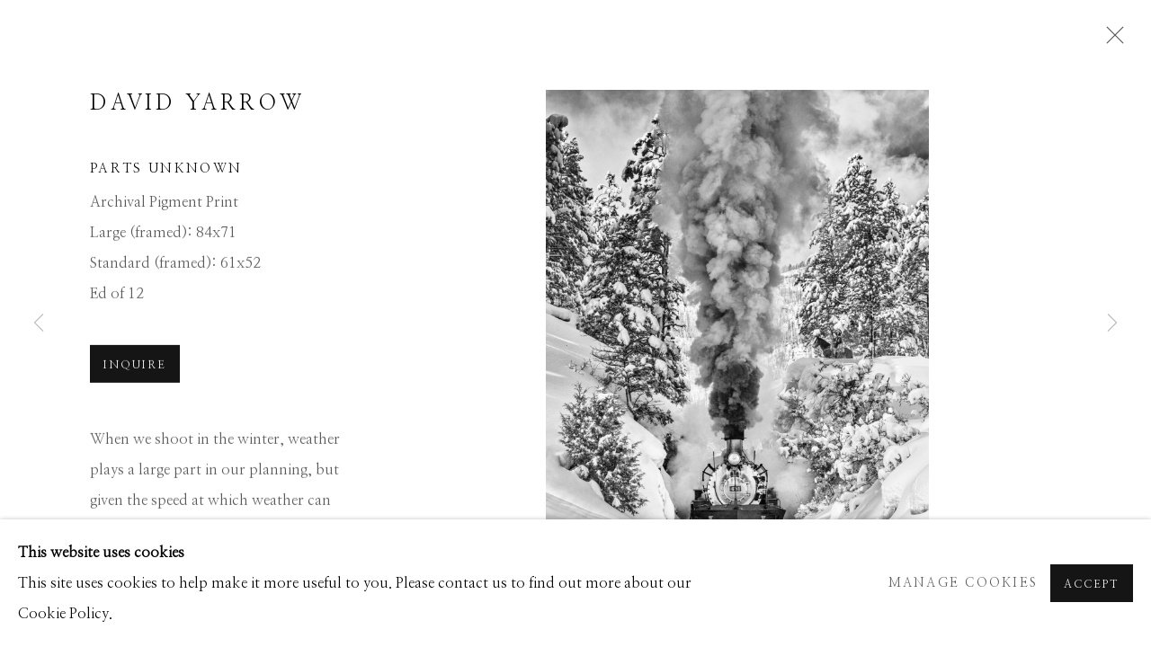

--- FILE ---
content_type: text/html; charset=utf-8
request_url: https://www.gibsingletongallery.com/artists/34-david-yarrow/works/3576-david-yarrow-parts-unknown/
body_size: 9798
content:



                        
    <!DOCTYPE html>
    <!-- Site by Artlogic - https://artlogic.net -->
    <html lang="en">
        <head>
            <meta charset="utf-8">
            <title>David Yarrow, Parts Unknown | Gib Singleton Gallery</title>
        <meta property="og:site_name" content="Gib Singleton Gallery" />
        <meta property="og:title" content="David Yarrow, Parts Unknown" />
        <meta property="og:description" content="When we shoot in the winter, weather plays a large part in our planning, but given the speed at which weather can change, it does not pay to be too prescriptive too far out from shooting days. But we continually check weather patterns and within 36 hours of a shoot,..." />
        <meta property="og:image" content="https://artlogic-res.cloudinary.com/w_1600,h_1600,c_limit,f_auto,fl_lossy,q_auto/artlogicstorage/americandesignltd/images/view/8d3d602b82c5283da6c22d4ef340e5b6/gibsingletongallery-david-yarrow-parts-unknown.jpg" />
        <meta property="og:image:width" content="1600" />
        <meta property="og:image:height" content="1600" />
        <meta property="twitter:card" content="summary_large_image">
        <meta property="twitter:url" content="https://www.gibsingletongallery.com/artists/34-david-yarrow/works/3576-david-yarrow-parts-unknown/">
        <meta property="twitter:title" content="David Yarrow, Parts Unknown">
        <meta property="twitter:description" content="When we shoot in the winter, weather plays a large part in our planning, but given the speed at which weather can change, it does not pay to be too prescriptive too far out from shooting days. But we continually check weather patterns and within 36 hours of a shoot,...">
        <meta property="twitter:text:description" content="When we shoot in the winter, weather plays a large part in our planning, but given the speed at which weather can change, it does not pay to be too prescriptive too far out from shooting days. But we continually check weather patterns and within 36 hours of a shoot,...">
        <meta property="twitter:image" content="https://artlogic-res.cloudinary.com/w_1600,h_1600,c_limit,f_auto,fl_lossy,q_auto/artlogicstorage/americandesignltd/images/view/8d3d602b82c5283da6c22d4ef340e5b6/gibsingletongallery-david-yarrow-parts-unknown.jpg">
        <link rel="canonical" href="https://www.gibsingletongallery.com/artworks/3576-david-yarrow-parts-unknown/" />
        <meta name="google" content="notranslate" />
            <meta name="description" content="When we shoot in the winter, weather plays a large part in our planning, but given the speed at which weather can change, it does not pay to be too prescriptive too far out from shooting days. But we continually check weather patterns and within 36 hours of a shoot,..." />
            <meta name="publication_date" content="2018-04-27 13:50:01" />
            <meta name="generator" content="Artlogic CMS - https://artlogic.net" />
            
            <meta name="accessibility_version" content="1.1"/>
            
            
                <meta name="viewport" content="width=device-width, minimum-scale=0.5, initial-scale=1.0" />

            

<link rel="icon" href="/images/favicon.ico" type="image/x-icon" />
<link rel="shortcut icon" href="/images/favicon.ico" type="image/x-icon" />

<meta name="application-name" content="Gib Singleton Gallery"/>
<meta name="msapplication-TileColor" content="#ffffff"/>
            
            
            
                <link rel="stylesheet" media="print" href="/lib/g/2.0/styles/print.css">
                <link rel="stylesheet" media="print" href="/styles/print.css">

            <script>
            (window.Promise && window.Array.prototype.find) || document.write('<script src="/lib/js/polyfill/polyfill_es6.min.js"><\/script>');
            </script>


            
		<link data-context="helper" rel="stylesheet" type="text/css" href="/lib/webfonts/font-awesome/font-awesome-4.6.3/css/font-awesome.min.css?c=27042050002205&g=9b499c4dcf76b19f147d7af47f7b0143"/>
		<link data-context="helper" rel="stylesheet" type="text/css" href="/lib/archimedes/styles/archimedes-frontend-core.css?c=27042050002205&g=9b499c4dcf76b19f147d7af47f7b0143"/>
		<link data-context="helper" rel="stylesheet" type="text/css" href="/lib/archimedes/styles/accessibility.css?c=27042050002205&g=9b499c4dcf76b19f147d7af47f7b0143"/>
		<link data-context="helper" rel="stylesheet" type="text/css" href="/lib/jquery/1.12.4/plugins/jquery.archimedes-frontend-core-plugins-0.1.css?c=27042050002205&g=9b499c4dcf76b19f147d7af47f7b0143"/>
		<link data-context="helper" rel="stylesheet" type="text/css" href="/lib/jquery/1.12.4/plugins/fancybox-2.1.3/jquery.fancybox.css?c=27042050002205&g=9b499c4dcf76b19f147d7af47f7b0143"/>
		<link data-context="helper" rel="stylesheet" type="text/css" href="/lib/jquery/1.12.4/plugins/fancybox-2.1.3/jquery.fancybox.artlogic.css?c=27042050002205&g=9b499c4dcf76b19f147d7af47f7b0143"/>
		<link data-context="helper" rel="stylesheet" type="text/css" href="/lib/jquery/1.12.4/plugins/slick-1.8.1/slick.css?c=27042050002205&g=9b499c4dcf76b19f147d7af47f7b0143"/>
		<link data-context="helper" rel="stylesheet" type="text/css" href="/lib/jquery/plugins/pageload/1.1/jquery.pageload.1.1.css?c=27042050002205&g=9b499c4dcf76b19f147d7af47f7b0143"/>
		<link data-context="helper" rel="stylesheet" type="text/css" href="/core/dynamic_base.css?c=27042050002205&g=9b499c4dcf76b19f147d7af47f7b0143"/>
		<link data-context="helper" rel="stylesheet" type="text/css" href="/core/dynamic_main.css?c=27042050002205&g=9b499c4dcf76b19f147d7af47f7b0143"/>
		<link data-context="helper" rel="stylesheet" type="text/css" href="/core/user_custom.css?c=27042050002205&g=9b499c4dcf76b19f147d7af47f7b0143"/>
		<link data-context="helper" rel="stylesheet" type="text/css" href="/core/dynamic_responsive.css?c=27042050002205&g=9b499c4dcf76b19f147d7af47f7b0143"/>
		<link data-context="helper" rel="stylesheet" type="text/css" href="/lib/webfonts/artlogic-site-icons/artlogic-site-icons-1.0/artlogic-site-icons.css?c=27042050002205&g=9b499c4dcf76b19f147d7af47f7b0143"/>
		<link data-context="helper" rel="stylesheet" type="text/css" href="/lib/jquery/plugins/plyr/3.5.10/plyr.css?c=27042050002205&g=9b499c4dcf76b19f147d7af47f7b0143"/>
		<link data-context="helper" rel="stylesheet" type="text/css" href="/lib/styles/fouc_prevention.css?c=27042050002205&g=9b499c4dcf76b19f147d7af47f7b0143"/>
<!-- add crtical css to improve performance -->
		<script data-context="helper"  src="/lib/jquery/1.12.4/jquery-1.12.4.min.js?c=27042050002205&g=9b499c4dcf76b19f147d7af47f7b0143"></script>
		<script data-context="helper" defer src="/lib/g/2.0/scripts/webpack_import_helpers.js?c=27042050002205&g=9b499c4dcf76b19f147d7af47f7b0143"></script>
		<script data-context="helper" defer src="/lib/jquery/1.12.4/plugins/jquery.browser.min.js?c=27042050002205&g=9b499c4dcf76b19f147d7af47f7b0143"></script>
		<script data-context="helper" defer src="/lib/jquery/1.12.4/plugins/jquery.easing.min.js?c=27042050002205&g=9b499c4dcf76b19f147d7af47f7b0143"></script>
		<script data-context="helper" defer src="/lib/jquery/1.12.4/plugins/jquery.archimedes-frontend-core-plugins-0.1.js?c=27042050002205&g=9b499c4dcf76b19f147d7af47f7b0143"></script>
		<script data-context="helper" defer src="/lib/jquery/1.12.4/plugins/jquery.fitvids.js?c=27042050002205&g=9b499c4dcf76b19f147d7af47f7b0143"></script>
		<script data-context="helper" defer src="/core/dynamic.js?c=27042050002205&g=9b499c4dcf76b19f147d7af47f7b0143"></script>
		<script data-context="helper" defer src="/lib/archimedes/scripts/archimedes-frontend-core.js?c=27042050002205&g=9b499c4dcf76b19f147d7af47f7b0143"></script>
		<script data-context="helper" defer src="/lib/archimedes/scripts/archimedes-frontend-modules.js?c=27042050002205&g=9b499c4dcf76b19f147d7af47f7b0143"></script>
		<script data-context="helper" type="module"  traceurOptions="--async-functions" src="/lib/g/2.0/scripts/galleries_js_loader__mjs.js?c=27042050002205&g=9b499c4dcf76b19f147d7af47f7b0143"></script>
		<script data-context="helper" defer src="/lib/g/2.0/scripts/feature_panels.js?c=27042050002205&g=9b499c4dcf76b19f147d7af47f7b0143"></script>
		<script data-context="helper" defer src="/lib/g/themes/aperture/2.0/scripts/script.js?c=27042050002205&g=9b499c4dcf76b19f147d7af47f7b0143"></script>
		<script data-context="helper" defer src="/lib/archimedes/scripts/json2.js?c=27042050002205&g=9b499c4dcf76b19f147d7af47f7b0143"></script>
		<script data-context="helper" defer src="/lib/archimedes/scripts/shop.js?c=27042050002205&g=9b499c4dcf76b19f147d7af47f7b0143"></script>
		<script data-context="helper" defer src="/lib/archimedes/scripts/recaptcha.js?c=27042050002205&g=9b499c4dcf76b19f147d7af47f7b0143"></script>
            
            

            
                


    <script>
        function get_cookie_preference(category) {
            result = false;
            try {
                var cookie_preferences = localStorage.getItem('cookie_preferences') || "";
                if (cookie_preferences) {
                    cookie_preferences = JSON.parse(cookie_preferences);
                    if (cookie_preferences.date) {
                        var expires_on = new Date(cookie_preferences.date);
                        expires_on.setDate(expires_on.getDate() + 365);
                        console.log('cookie preferences expire on', expires_on.toISOString());
                        var valid = expires_on > new Date();
                        if (valid && cookie_preferences.hasOwnProperty(category) && cookie_preferences[category]) {
                            result = true;
                        }
                    }
                }
            }
            catch(e) {
                console.warn('get_cookie_preference() failed');
                return result;
            }
            return result;
        }

        window.google_analytics_init = function(page){
            var collectConsent = true;
            var useConsentMode = false;
            var analyticsProperties = ['UA-191556804-28'];
            var analyticsCookieType = 'statistics';
            var disableGa = false;
            var sendToArtlogic = true;
            var artlogicProperties = {
                'UA': 'UA-157296318-1',
                'GA': 'G-GLQ6WNJKR5',
            };

            analyticsProperties = analyticsProperties.concat(Object.values(artlogicProperties));

            var uaAnalyticsProperties = analyticsProperties.filter((p) => p.startsWith('UA-'));
            var ga4AnalyticsProperties = analyticsProperties.filter((p) => p.startsWith('G-')).concat(analyticsProperties.filter((p) => p.startsWith('AW-')));

            if (collectConsent) {
                disableGa = !get_cookie_preference(analyticsCookieType);

                for (var i=0; i < analyticsProperties.length; i++){
                    var key = 'ga-disable-' + analyticsProperties[i];

                    window[key] = disableGa;
                }

                if (disableGa) {
                    if (document.cookie.length) {
                        var cookieList = document.cookie.split(/; */);

                        for (var i=0; i < cookieList.length; i++) {
                            var splitCookie = cookieList[i].split('='); //this.split('=');

                            if (splitCookie[0].indexOf('_ga') == 0 || splitCookie[0].indexOf('_gid') == 0 || splitCookie[0].indexOf('__utm') == 0) {
                                //h.deleteCookie(splitCookie[0]);
                                var domain = location.hostname;
                                var cookie_name = splitCookie[0];
                                document.cookie =
                                    cookie_name + "=" + ";path=/;domain="+domain+";expires=Thu, 01 Jan 1970 00:00:01 GMT";
                                // now delete the version without a subdomain
                                domain = domain.split('.');
                                domain.shift();
                                domain = domain.join('.');
                                document.cookie =
                                    cookie_name + "=" + ";path=/;domain="+domain+";expires=Thu, 01 Jan 1970 00:00:01 GMT";
                            }
                        }
                    }
                }
            }

            if (uaAnalyticsProperties.length) {
                (function(i,s,o,g,r,a,m){i['GoogleAnalyticsObject']=r;i[r]=i[r]||function(){
                (i[r].q=i[r].q||[]).push(arguments)},i[r].l=1*new Date();a=s.createElement(o),
                m=s.getElementsByTagName(o)[0];a.async=1;a.src=g;m.parentNode.insertBefore(a,m)
                })(window,document,'script','//www.google-analytics.com/analytics.js','ga');


                if (!disableGa) {
                    var anonymizeIps = false;

                    for (var i=0; i < uaAnalyticsProperties.length; i++) {
                        var propertyKey = '';

                        if (i > 0) {
                            propertyKey = 'tracker' + String(i + 1);
                        }

                        var createArgs = [
                            'create',
                            uaAnalyticsProperties[i],
                            'auto',
                        ];

                        if (propertyKey) {
                            createArgs.push({'name': propertyKey});
                        }

                        ga.apply(null, createArgs);

                        if (anonymizeIps) {
                            ga('set', 'anonymizeIp', true);
                        }

                        var pageViewArgs = [
                            propertyKey ? propertyKey + '.send' : 'send',
                            'pageview'
                        ]

                        if (page) {
                            pageViewArgs.push(page)
                        }

                        ga.apply(null, pageViewArgs);
                    }

                    if (sendToArtlogic) {
                        ga('create', 'UA-157296318-1', 'auto', {'name': 'artlogic_tracker'});

                        if (anonymizeIps) {
                            ga('set', 'anonymizeIp', true);
                        }

                        var pageViewArgs = [
                            'artlogic_tracker.send',
                            'pageview'
                        ]

                        if (page) {
                            pageViewArgs.push(page)
                        }

                        ga.apply(null, pageViewArgs);
                    }
                }
            }

            if (ga4AnalyticsProperties.length) {
                if (!disableGa || useConsentMode) {
                    (function(d, script) {
                        script = d.createElement('script');
                        script.type = 'text/javascript';
                        script.async = true;
                        script.src = 'https://www.googletagmanager.com/gtag/js?id=' + ga4AnalyticsProperties[0];
                        d.getElementsByTagName('head')[0].appendChild(script);
                    }(document));

                    window.dataLayer = window.dataLayer || [];
                    window.gtag = function (){dataLayer.push(arguments);}
                    window.gtag('js', new Date());

                    if (useConsentMode) {
                        gtag('consent', 'default', {
                            'ad_storage': 'denied',
                            'analytics_storage': 'denied',
                            'functionality_storage': 'denied',
                            'personalization_storage': 'denied',
                            'security': 'denied',
                        });

                        if (disableGa) {
                            // If this has previously been granted, it will need set back to denied (ie on cookie change)
                            gtag('consent', 'update', {
                                'analytics_storage': 'denied',
                            });
                        } else {
                            gtag('consent', 'update', {
                                'analytics_storage': 'granted',
                            });
                        }
                    }

                    for (var i=0; i < ga4AnalyticsProperties.length; i++) {
                        window.gtag('config', ga4AnalyticsProperties[i]);
                    }

                }
            }
        }

        var waitForPageLoad = true;

        if (waitForPageLoad) {
            window.addEventListener('load', function() {
                window.google_analytics_init();
                window.archimedes.archimedes_core.analytics.init();
            });
        } else {
            window.google_analytics_init();
        }
    </script>

            
            
            
            <noscript> 
                <style>
                    body {
                        opacity: 1 !important;
                    }
                </style>
            </noscript>
        </head>
        
        
        
        <body class="section-artists page-artists site-responsive responsive-top-size-1023 responsive-nav-slide-nav responsive-nav-side-position-fullscreen responsive-layout-forced-lists responsive-layout-forced-image-lists responsive-layout-forced-tile-lists analytics-track-all-links site-lib-version-2-0 scroll_sub_nav_enabled responsive_src_image_sizing hero_heading_title_position_overlay page-param-34-david-yarrow page-param-id-34 page-param-works page-param-3576-david-yarrow-parts-unknown page-param-id-3576 page-param-type-artist_id page-param-type-subsection page-param-type-object_id  layout-fixed-header site-type-template pageload-ajax-navigation-active layout-animation-enabled layout-lazyload-enabled" data-viewport-width="1024" data-site-name="artlogicwebsite0213" data-connected-db-name="americandesignltd" data-pathname="/artists/34-david-yarrow/works/3576-david-yarrow-parts-unknown/"
    style="opacity: 0;"

>
            <script>document.getElementsByTagName('body')[0].className+=' browser-js-enabled';</script>
            


            
            






        <div id="responsive_slide_nav_content_wrapper">

    <div id="container">

        
    


    <div class="header-fixed-wrapper">
    <header id="header" class="clearwithin header_fixed  ">
        <div class="inner clearwithin">

            


<div id="logo" class=" user-custom-logo-image"><a href="/">Gib Singleton Gallery</a></div>


            
                <div id="skiplink-container">
                    <div>
                        <a href="#main_content" class="skiplink">Skip to main content</a>
                    </div>
                </div>
            
        
            <div class="header-ui-wrapper">

                    <div id="responsive_slide_nav_wrapper" class="mobile_menu_align_center" data-nav-items-animation-delay>
                        <div id="responsive_slide_nav_wrapper_inner" data-responsive-top-size=1023>
                        
                            <nav id="top_nav" aria-label="Main site" class="navigation noprint clearwithin">
                                
<div id="top_nav_reveal" class="hidden"><ul><li><a href="#" role="button" aria-label="Close">Menu</a></li></ul></div>

        <ul class="topnav">
		<li class="topnav-filepath- topnav-label-home topnav-id-1"><a href="/" aria-label="Link to Gib Singleton Gallery Home page">Home</a></li>
		<li class="topnav-filepath-artists topnav-label-artists topnav-id-11 active"><a href="/artists/" aria-label="Link to Gib Singleton Gallery Artists page (current nav item)">Artists</a></li>
		<li class="topnav-filepath-viewing-room topnav-label-viewing-room topnav-id-22"><a href="/viewing-room/" aria-label="Link to Gib Singleton Gallery Viewing room page">Viewing room</a></li>
		<li class="topnav-filepath-contact topnav-label-contact topnav-id-20"><a href="/contact/" aria-label="Link to Gib Singleton Gallery Contact page">Contact</a></li>
		<li class="topnav-filepath-aboutus topnav-label-about-us topnav-id-23"><a href="/aboutus/" aria-label="Link to Gib Singleton Gallery About Us page">About Us</a></li>
		<li class="topnav-filepath-events topnav-label-events topnav-id-14"><a href="/events/" aria-label="Link to Gib Singleton Gallery Events page">Events</a></li>
		<li class="topnav-filepath-hiring topnav-label-careers topnav-id-24 last"><a href="/hiring/" aria-label="Link to Gib Singleton Gallery Careers page">Careers</a></li>
	</ul>


                                
                                



                                
                                    <div id="topnav_search" class="header_quick_search noprint">
                                        <form method="get" action="/search/" id="topnav_search_form">
                                            <input id="topnav_search_field" type="text" class="header_quicksearch_field inputField" aria-label="Search" data-default-value="Search" value="" name="search" />
                                                <a href="javascript:void(0)" id="topnav_search_btn" class="header_quicksearch_btn link" aria-label="Submit search" role="button"><i class="quicksearch-icon"></i></a>
                                            <input type="submit" class="nojsSubmit" aria-label="Submit search" value="Go" style="display: none;" />
                                        </form>
                                    </div>
                            </nav>
                        
                        </div>
                    </div>
                

                <div class="header-icons-wrapper ">
                    
                    
                        <div id="header_quick_search" class="header_quick_search noprint header_quick_search_reveal">
                            <form method="get" action="/search/" id="header_quicksearch_form">
                                <input id="header_quicksearch_field" type="text" class="header_quicksearch_field inputField" aria-label="Submit" data-default-value="Search" value="" name="search" placeholder="Search" />
                                <a href="javascript:void(0)" id="header_quicksearch_btn" class="header_quicksearch_btn link" aria-label="Submit search"><i class="quicksearch-icon"></i></a>
                                <input type="submit" class="nojsSubmit" value="Go" aria-label="Submit search" style="display: none;" />
                            </form>
                        </div>


                    
     
                        <div id="slide_nav_reveal" tabindex="0" role="button">Menu</div>
                </div>
                
                

                



                

                
            </div>
        </div>
        



    </header>
    </div>



        
            





        <div id="main_content" role="main" class="clearwithin">
            <!--contentstart-->
            







    


<div class="subsection-artist-detail-page subsection-wrapper-works-object  "
     data-search-record-type="artists" data-search-record-id="34">

    <div class="artist-header heading_wrapper clearwithin">

            
            <div class="h1_wrapper ">
                

                <h1 class="has_subnav" data-onclick-url="/artists/34/">
                    David Yarrow
                </h1>
            </div>

            






    <div id="sub_nav" class="navigation  noprint clearwithin" role="navigation" aria-label="Artist sections">
        
        <ul>
            
            
                
                    
                    <li id="sub-item-works" class="active first">
                                
                                <a href="/artists/34-david-yarrow/"  data-subsection-type="works" aria-label="Link to David Yarrow Works (current nav item)">Works</a>
                    </li>
                    
                    
                    <li id="sub-item-events" class="">
                                
                                <a href="/artists/34-david-yarrow/"  data-subsection-type="events" aria-label="Link to David Yarrow Events">Events</a>
                    </li>
                    
                    
                    <li id="sub-item-bibliography" class="">
                                
                                <a href="/artists/34-david-yarrow/"  data-subsection-type="bibliography" aria-label="Link to David Yarrow Bibliography">Bibliography</a>
                    </li>
                    
            
                <li id="artists-browser" class="artists-browser">
                    <a href="/artists/30-gib-singleton/" class="artists-browser-link prev"><span class="artlogic-social-icon-chevron-left"></span><span class="label">Previous artist</span></a>
                    <span class="artists-browser-label">Browse artists</span>
                    <a href="/artists/35-earl-biss/" class="artists-browser-link next"><span class="artlogic-social-icon-chevron-right"></span><span class="label">Next artist</span></a>
                </li>
        </ul>
    </div>
    <div class="sub_nav_clear clear"></div>

            


    </div>


    <div id="content" class="clearwithin">



                        



<div class="subsection-works ">

        



        <div id="artist_works_categories_subnav" class="navigation noprint clearwithin" role="navigation" aria-label="Artist works categories">
            <ul>
                <li class="artist-artwork-category-link-all active"><a href="/artists/34-david-yarrow/works/" aria-label="All (Current nav item)">All</a></li>
                    
                    <li class="artist-artwork-category-link-african-wildlife"><a href="/artists/34-david-yarrow/works/categories/13-african-wildlife/" >African Wildlife</a></li>
                    
                    <li class="artist-artwork-category-link-après-ski"><a href="/artists/34-david-yarrow/works/categories/36-apres-ski/" >Après-Ski</a></li>
                    
                    <li class="artist-artwork-category-link-iconic-bar-scenes"><a href="/artists/34-david-yarrow/works/categories/30-iconic-bar-scenes/" >Iconic Bar Scenes</a></li>
                    
                    <li class="artist-artwork-category-link-iconic-car-scenes"><a href="/artists/34-david-yarrow/works/categories/18-iconic-car-scenes/" >Iconic Car Scenes</a></li>
                    
                    <li class="artist-artwork-category-link-new-releases"><a href="/artists/34-david-yarrow/works/categories/28-new-releases/" >New Releases</a></li>
                    
                    <li class="artist-artwork-category-link-north-american-wildlife"><a href="/artists/34-david-yarrow/works/categories/12-north-american-wildlife/" >North American Wildlife</a></li>
                    
                    <li class="artist-artwork-category-link-other-wildlife"><a href="/artists/34-david-yarrow/works/categories/11-other-wildlife/" >Other Wildlife</a></li>
                    
                    <li class="artist-artwork-category-link-storytelling"><a href="/artists/34-david-yarrow/works/categories/10-storytelling/" >Storytelling</a></li>
                    
                    <li class="artist-artwork-category-link-wild-west"><a href="/artists/34-david-yarrow/works/categories/23-wild-west/" >Wild West</a></li>
            </ul>
            <div class="divider"></div>
        </div>

    

        
            










<div class="artwork_detail_wrapper site-popup-enabled-content"
     data-pageload-popup-fallback-close-path="/artists/34-david-yarrow/works/">

    <div id="image_gallery" 
         class="clearwithin record-layout-standard artwork image_gallery_has_caption" 
         
         data-search-record-type="artworks" data-search-record-id="3576"
    >

            <div class="draginner">
            <div id="image_container_wrapper">
        
        <div id="image_container"
             class=" "
             data-record-type="artwork">


                    
                        

                            
                            <div class="item">
                                <span class="image" data-width="2620" data-height="3200">
                                        <a href="https://artlogic-res.cloudinary.com/w_2400,h_2400,c_limit,f_auto,fl_lossy,q_auto/artlogicstorage/americandesignltd/images/view/8d3d602b82c5283da6c22d4ef340e5b6/gibsingletongallery-david-yarrow-parts-unknown.jpg"
                                           class="  image_popup image_popup_zoom"
                                           data-fancybox-group="group1"
                                           data-fancybox-title="" data-popup_zoom_image="https://artlogic-res.cloudinary.com/w_2000,h_2000,c_limit,f_auto,fl_lossy,q_auto/artlogicstorage/americandesignltd/images/view/8d3d602b82c5283da6c22d4ef340e5b6/gibsingletongallery-david-yarrow-parts-unknown.jpg">
                                            <span class="screen-reader-only">Open a larger version of the following image in a popup:</span>

                                    <img src="[data-uri]"

                                         data-src="https://artlogic-res.cloudinary.com/w_1600,h_1600,c_limit,f_auto,fl_lossy,q_auto/artlogicstorage/americandesignltd/images/view/8d3d602b82c5283da6c22d4ef340e5b6/gibsingletongallery-david-yarrow-parts-unknown.jpg"

                                         alt="David Yarrow, Parts Unknown"

                                         class=""
                                         />

                                        </a>
                                    </span>

                            </span>
                            </div>


        </div>
            </div>

        <div id="content_module" class="clearwithin">

                <div class="artwork_details_wrapper clearwithin  ">



                    

                        <h1 class="artist">
                                <a href="/artists/34-david-yarrow/">David Yarrow</a>
                        </h1>


                            <div class="subtitle">
                                <span class="title">Parts Unknown</span>
                            </div>


                                    <div class="detail_view_module detail_view_module_artwork_caption prose">
                                        <div class="medium">Archival Pigment Print</div><div class="dimensions">Large (framed): 84x71<br/>
Standard (framed): 61x52<br/>
Ed of 12</div>
                                    </div>











                                <div class="enquire">
            <!--excludeindexstart-->
            <div class="enquire_button_container clearwithin ">
                <div class="button"><a href="javascript:void(0)" role="button" class="website_contact_form link-no-ajax" data-contact-form-stock-number="" data-contact-form-item-table="artworks" data-contact-form-item-id="3576" data-contact-form-details="%3Cdiv%20class%3D%22artist%22%3EDavid%20Yarrow%3C/div%3E%3Cdiv%20class%3D%22title_and_year%22%3E%3Cspan%20class%3D%22title_and_year_title%22%3EParts%20Unknown%3C/span%3E%3C/div%3E%3Cdiv%20class%3D%22medium%22%3EArchival%20Pigment%20Print%3C/div%3E%3Cdiv%20class%3D%22dimensions%22%3ELarge%20%28framed%29%3A%2084x71%3Cbr/%3E%0AStandard%20%28framed%29%3A%2061x52%3Cbr/%3E%0AEd%20of%2012%3C/div%3E" data-contact-form-image="https://artlogic-res.cloudinary.com/w_75,h_75,c_fill,f_auto,fl_lossy,q_auto/artlogicstorage/americandesignltd/images/view/8d3d602b82c5283da6c22d4ef340e5b6/gibsingletongallery-david-yarrow-parts-unknown.jpg" data-contact-form-hide-context="" data-contact-form-to="" data-contact-form-to-bcc=""   data-contact-form-artist-interest="David Yarrow" data-contact-form-artwork-interest="Parts Unknown">Inquire</a></div>
                <div class="enquire_link_simple_artwork_details hidden">%3Cdiv%20class%3D%22artist%22%3EDavid%20Yarrow%3C/div%3E%3Cdiv%20class%3D%22title_and_year%22%3E%3Cspan%20class%3D%22title_and_year_title%22%3EParts%20Unknown%3C/span%3E%3C/div%3E%3Cdiv%20class%3D%22medium%22%3EArchival%20Pigment%20Print%3C/div%3E%3Cdiv%20class%3D%22dimensions%22%3ELarge%20%28framed%29%3A%2084x71%3Cbr/%3E%0AStandard%20%28framed%29%3A%2061x52%3Cbr/%3E%0AEd%20of%2012%3C/div%3E</div>
            </div>
            <!--excludeindexend-->
        </div>






                    <!--excludeindexstart-->
                    <div class="clear"></div>
                    


                    <div class="visualisation-tools horizontal-view">




                    </div>
                    <!--excludeindexend-->



                        

                    <div id="artwork_description_container" class="detail_view_module">
                        <div id="artwork_description" class="description prose">
                                   When we shoot in the winter, weather plays a large part in our planning, but given the speed at which weather can change, it does not pay to be too...
                        </div>
                    </div>

                <div id="artwork_description2_reveal_button" class="link detail_view_module">
                    <a href="#"
                       role="button"
                       aria-expanded="false"
                       aria-label="Reveal more details about this work">Read more</a>
                </div>

                <div id="artwork_description_2" class="hidden" tabindex=-1>
                    <div class="detail_view_module prose">
                                                    When we shoot in the winter, weather plays a large part in our planning, but given the speed at which weather can change, it does not pay to be too prescriptive too far out from shooting days. But we continually check weather patterns and within 36 hours of a shoot, we tend to home in on a certain plan. There are, I guess, four or five weather possibilities in the winter:<br>melting snow and sunny, which is horrid; cold and sunny, which is better but restricts filming time; a snowstorm, which is exciting, but can impair detail or, ideally, the end of a big snow fall. In the Rockies, I guess there are about a dozen days a year when a big storm passes through and clears, leaving behind a winter wonderland and kind gentle light. This is the<br>film maker’s big opportunity, provided the props are in place and access is still possible. It is always challenging, but these are the days we wait for. They don’t come that often.<br>We know the Durango to Silverton steam train well and have built up a strong friendship with the owner Al Harper and his wonderful team of engineers in Durango. I sensed there was an opportunity at this jaw dropping location made famous by its appearance some 50 years ago in Butch Cassidy and the Sundance Kid. We were in town and waiting as the storm system pushed through. It had lasted 36 hours and left 18 inches of new snow in the San Juan Forest that the old steam train cuts through. We had to operate fast, as the light was picking up all the time and both teams worked quickly to get<br>everyone in position early in the day. The Native American and the horse had the toughest job - that was no easy brief that day. When I look at this photograph, I feel some sense of pride, it is a hell of a shot. But not pride in myself, pride in all the people that made it happen. A real team effort.
                    </div>





                    <div id="artwork_description2_hide_button" class="link detail_view_module hidden">
                        <a href="#" role="button"   aria-expanded="true">Close full details</a>
                    </div>
                </div>



























                            <!--excludeindexstart-->

                            



    <script>
        var addthis_config = {
            data_track_addressbar: false,
            services_exclude: 'print, gmail, stumbleupon, more, google',
            ui_click: true, data_ga_tracker: 'UA-191556804-28',
            data_ga_property: 'UA-191556804-28',
            data_ga_social: true,
            ui_use_css: true,
            data_use_cookies_ondomain: false,
            data_use_cookies: false
        };

    </script>
    <div class="social_sharing_wrap not-prose clearwithin">


        

        

        <div class="link share_link popup_vertical_link  retain_dropdown_dom_position" data-link-type="share_link">
            <a href="#" role="button" aria-haspopup="true" aria-expanded="false">Share</a>

                
                <div id="social_sharing" class="social_sharing popup_links_parent">
                <div id="relative_social_sharing" class="relative_social_sharing">
                <div id="social_sharing_links" class="social_sharing_links popup_vertical dropdown_closed addthis_toolbox popup_links">
                        <ul>
                        
                            
                                <li class="social_links_item">
                                    <a href="https://www.facebook.com/sharer.php?u=http://www.gibsingletongallery.com/artists/34-david-yarrow/works/3576-david-yarrow-parts-unknown/" target="_blank" class="addthis_button_facebook">
                                        <span class="add_this_social_media_icon facebook"></span>Facebook
                                    </a>
                                </li>
                            
                                <li class="social_links_item">
                                    <a href="https://x.com/share?url=http://www.gibsingletongallery.com/artists/34-david-yarrow/works/3576-david-yarrow-parts-unknown/" target="_blank" class="addthis_button_x">
                                        <span class="add_this_social_media_icon x"></span>X
                                    </a>
                                </li>
                            
                                <li class="social_links_item">
                                    <a href="https://www.pinterest.com/pin/create/button/?url=https%3A//www.gibsingletongallery.com/artists/34-david-yarrow/works/3576-david-yarrow-parts-unknown/&media=https%3A//artlogic-res.cloudinary.com/f_auto%2Cfl_lossy%2Cq_auto/artlogicstorage/americandesignltd/images/view/929f7c6949bd9a9ff56bc7fdfaaa167d/gibsingletongallery-david-yarrow-genesis.jpg&description=David%20Yarrow%2C%20Parts%20Unknown" target="_blank" class="addthis_button_pinterest_share">
                                        <span class="add_this_social_media_icon pinterest"></span>Pinterest
                                    </a>
                                </li>
                            
                                <li class="social_links_item">
                                    <a href="https://www.tumblr.com/share/link?url=http://www.gibsingletongallery.com/artists/34-david-yarrow/works/3576-david-yarrow-parts-unknown/" target="_blank" class="addthis_button_tumblr">
                                        <span class="add_this_social_media_icon tumblr"></span>Tumblr
                                    </a>
                                </li>
                            
                                <li class="social_links_item">
                                    <a href="mailto:?subject=David%20Yarrow%2C%20Parts%20Unknown&body= http://www.gibsingletongallery.com/artists/34-david-yarrow/works/3576-david-yarrow-parts-unknown/" target="_blank" class="addthis_button_email">
                                        <span class="add_this_social_media_icon email"></span>Email
                                    </a>
                                </li>
                        </ul>
                </div>
                </div>
                </div>
                
        

        </div>



    </div>


                        
        <div class="page_stats pagination_controls" id="page_stats_0">
            <div class="ps_links">
                    <div class="ps_item pagination_controls_prev"><a href="/artists/34-david-yarrow/works/3577-david-yarrow-cara-and-the-robbers/"
                                                                     class="ps_link ps_previous focustrap-ignore">Previous</a>
                    </div>
                <div class="ps_item sep">|</div>
                    <div class="ps_item pagination_controls_next"><a href="/artists/34-david-yarrow/works/3579-david-yarrow-red-dead/"
                                                                     class="ps_link ps_next focustrap-ignore">Next</a>
                    </div>
            </div>
            <div class="ps_pages">
                <div class="ps_pages_indented">
                    <div class="ps_page_number">219&nbsp;</div>
                    <div class="left">of
                        &nbsp;509</div>
                </div>
            </div>
            <div class="clear"></div>
        </div>


                            <!--excludeindexend-->



                </div>
        </div>



        
    

            </div>
            <div class="draginner_loader loader_basic"></div>
</div>




</div>



    


    </div>

    


</div>



            <!--contentend-->
        </div>

        


            
                

























<div id="footer" role="contentinfo" class="">
    <div class="inner">
            
    <div class="copyright">
            
    <div class="small-links-container">
            <div class="cookie_notification_preferences"><a href="javascript:void(0)" role="button" class="link-no-ajax">Manage cookies</a></div>



    </div>

        <div id="copyright" class="noprint">
            <div class="copyright-text">
                    Copyright &copy; 2026 Gib Singleton Gallery
            </div>
                
        
        <div id="artlogic" class="noprint"><a href="https://artlogic.net/" target="_blank" rel="noopener noreferrer">
                Site by Artlogic
        </a></div>

        </div>
        
    </div>

            

            

            
    
        <div id="social_links" class="clearwithin">
            <div id="facebook" class="social_links_item"><a href="https://www.facebook.com/pg/Gib-Singleton-Gallery-Vail-435378999858793/about/?entry_point=page_nav_about_item&tab=overview" class=""><span class="social_media_icon facebook"></span>Facebook<span class="screen-reader-only">, opens in a new tab.</span></a></div><div id="email" class="social_links_item"><a href="/contact/form/" class="link-no-ajax"><span class="social_media_icon email"></span>Send an email</a></div>
        </div>

            

            

        <div class="clear"></div>
    </div>
</div>
        <div class="clear"></div>

            <div id="cookie_notification" role="region" aria-label="Cookie banner" data-mode="consent" data-cookie-notification-settings="">
    <div class="inner">
        <div id="cookie_notification_message" class="prose">
                <p><strong>This website uses cookies</strong><br>This site uses cookies to help make it more useful to you. Please contact us to find out more about our Cookie Policy.</p>
        </div>
        <div id="cookie_notification_preferences" class="link"><a href="javascript:;" role="button">Manage cookies</a></div>
        <div id="cookie_notification_accept" class="button"><a href="javascript:;" role="button">Accept</a></div>

    </div>
</div>
    <div id="manage_cookie_preferences_popup_container">
        <div id="manage_cookie_preferences_popup_overlay"></div>
        <div id="manage_cookie_preferences_popup_inner">
            <div id="manage_cookie_preferences_popup_box" role="dialog" aria-modal="true" aria-label="Cookie preferences">
                <div id="manage_cookie_preferences_close_popup_link" class="close">
                    <a href="javascript:;" role="button" aria-label="close">
                        <svg width="20px" height="20px" viewBox="0 0 488 488" version="1.1" xmlns="http://www.w3.org/2000/svg" xmlns:xlink="http://www.w3.org/1999/xlink" aria-hidden="true">
                            <g id="Page-1" stroke="none" stroke-width="1" fill="none" fill-rule="evenodd">
                                <g id="close" fill="#5D5D5D" fill-rule="nonzero">
                                    <polygon id="Path" points="488 468 468 488 244 264 20 488 0 468 224 244 0 20 20 0 244 224 468 0 488 20 264 244"></polygon>
                                </g>
                            </g>
                        </svg>
                    </a>
                </div>
                <h2>Cookie preferences</h2>
                    <p>Check the boxes for the cookie categories you allow our site to use</p>
                
                <div id="manage_cookie_preferences_form_wrapper">
                    <div class="form form_style_simplified">

                        <form id="cookie_preferences_form">
                            <fieldset>
                                <legend class="visually-hidden">Cookie options</legend>
                                <div>
                                    <label><input type="checkbox" name="essential" disabled checked value="1"> Strictly necessary</label>
                                    <div class="note">Required for the website to function and cannot be disabled.</div>
                                </div>
                                <div>
                                    <label><input type="checkbox" name="functionality"  value="1"> Preferences and functionality</label>
                                    <div class="note">Improve your experience on the website by storing choices you make about how it should function.</div>
                                </div>
                                <div>
                                    <label><input type="checkbox" name="statistics"  value="1"> Statistics</label>
                                    <div class="note">Allow us to collect anonymous usage data in order to improve the experience on our website.</div>
                                </div>
                                <div>
                                    <label><input type="checkbox" name="marketing"  value="1"> Marketing</label>
                                    <div class="note">Allow us to identify our visitors so that we can offer personalised, targeted marketing.</div>
                                </div>
                            </fieldset>
                            
                            <div class="button">
                                <a href="javascript:;" id="cookie_preferences_form_submit" role="button">Save preferences</a>
                            </div>
                        </form>

                    </div>
                </div>
            </div>
        </div>
    </div>

        






    </div>

        </div>




            
            
                





            
            
        <!-- sentry-verification-string -->
    <!--  -->
</body>
    </html>




--- FILE ---
content_type: text/css; charset=utf-8
request_url: https://www.gibsingletongallery.com/core/dynamic_base.css?c=27042050002205&g=9b499c4dcf76b19f147d7af47f7b0143
body_size: 91
content:



    
	/* Gallery core base.css */

	@import url(/lib/g/2.0/styles/base.css?c=27042050002205&g=9b499c4dcf76b19f147d7af47f7b0143);


	/* Theme base.css (gallery template websites) */

	@import url(/lib/g/themes/aperture/2.0/styles/base.css?c=27042050002205&g=9b499c4dcf76b19f147d7af47f7b0143);


/* Local site base.css */

    @import url(/styles/base.css?c=27042050002205&g=9b499c4dcf76b19f147d7af47f7b0143);

    @import url(/core/user_custom.css?c=27042050002205&g=9b499c4dcf76b19f147d7af47f7b0143);


--- FILE ---
content_type: text/css; charset=utf-8
request_url: https://www.gibsingletongallery.com/core/dynamic_main.css?c=27042050002205&g=9b499c4dcf76b19f147d7af47f7b0143
body_size: 94
content:



	/* Core layout styles */
	@import url(/lib/g/2.0/styles/layout.css?c=27042050002205&g=9b499c4dcf76b19f147d7af47f7b0143);
	
	

		/* Theme main.css (gallery template websites) */
		@import url(/lib/g/themes/aperture/2.0/styles/layout.css?c=27042050002205&g=9b499c4dcf76b19f147d7af47f7b0143);
	
	/* Theme preset */
		
	
	

/* Website main.css */
	@import url(/styles/main.css?c=27042050002205&g=9b499c4dcf76b19f147d7af47f7b0143);





